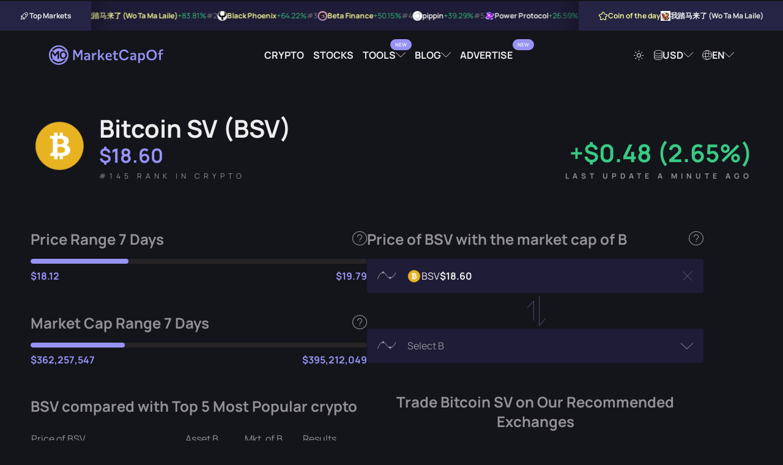

--- FILE ---
content_type: text/html; charset=UTF-8
request_url: https://marketcapof.com/crypto/bitcoin-cash-sv/
body_size: 13706
content:
<!DOCTYPE html>
<html lang="en" data-theme="theme-dark">
<head>
    <meta charset="UTF-8">
    <title>Bitcoin SV (BSV) Price and Market Cap | MarketCapOf</title>
    <script type="efb1f1bb8ed0e304b15660be-text/javascript">
        (function() {
            var theme = document.documentElement.getAttribute("data-theme");
            if (!theme) {
                theme = document.cookie.match(/(?:^|; )theme=([^;]+)/);
                theme = theme ? theme[1] : "theme-dark";
                document.documentElement.setAttribute("data-theme", theme);
            }
        })();
    </script>
            <meta id="page_meta_description" name="description" content="Bitcoin SV (BSV) has a market cap of $371.61M and a live price of $18.60. Check more stats and compare it to other stocks and crypto.">
                <link rel="canonical" href="https://marketcapof.com/crypto/bitcoin-cash-sv/">
                <link rel="alternate" hreflang="de" href="https://marketcapof.com/de/crypto/bitcoin-cash-sv/"/>
            <link rel="alternate" hreflang="el" href="https://marketcapof.com/el/crypto/bitcoin-cash-sv/"/>
            <link rel="alternate" hreflang="en" href="https://marketcapof.com/crypto/bitcoin-cash-sv/"/>
            <link rel="alternate" hreflang="es" href="https://marketcapof.com/es/crypto/bitcoin-cash-sv/"/>
            <link rel="alternate" hreflang="fr" href="https://marketcapof.com/fr/crypto/bitcoin-cash-sv/"/>
            <link rel="alternate" hreflang="hi" href="https://marketcapof.com/hi/crypto/bitcoin-cash-sv/"/>
            <link rel="alternate" hreflang="hu" href="https://marketcapof.com/hu/crypto/bitcoin-cash-sv/"/>
            <link rel="alternate" hreflang="id" href="https://marketcapof.com/id/crypto/bitcoin-cash-sv/"/>
            <link rel="alternate" hreflang="it" href="https://marketcapof.com/it/crypto/bitcoin-cash-sv/"/>
            <link rel="alternate" hreflang="ja" href="https://marketcapof.com/ja/crypto/bitcoin-cash-sv/"/>
            <link rel="alternate" hreflang="ko" href="https://marketcapof.com/ko/crypto/bitcoin-cash-sv/"/>
            <link rel="alternate" hreflang="ms" href="https://marketcapof.com/ms/crypto/bitcoin-cash-sv/"/>
            <link rel="alternate" hreflang="nl" href="https://marketcapof.com/nl/crypto/bitcoin-cash-sv/"/>
            <link rel="alternate" hreflang="no" href="https://marketcapof.com/no/crypto/bitcoin-cash-sv/"/>
            <link rel="alternate" hreflang="pl" href="https://marketcapof.com/pl/crypto/bitcoin-cash-sv/"/>
            <link rel="alternate" hreflang="pt" href="https://marketcapof.com/pt/crypto/bitcoin-cash-sv/"/>
            <link rel="alternate" hreflang="ro" href="https://marketcapof.com/ro/crypto/bitcoin-cash-sv/"/>
            <link rel="alternate" hreflang="ru" href="https://marketcapof.com/ru/crypto/bitcoin-cash-sv/"/>
            <link rel="alternate" hreflang="sv" href="https://marketcapof.com/sv/crypto/bitcoin-cash-sv/"/>
            <link rel="alternate" hreflang="th" href="https://marketcapof.com/th/crypto/bitcoin-cash-sv/"/>
            <link rel="alternate" hreflang="tr" href="https://marketcapof.com/tr/crypto/bitcoin-cash-sv/"/>
            <link rel="alternate" hreflang="vi" href="https://marketcapof.com/vi/crypto/bitcoin-cash-sv/"/>
            <link rel="alternate" hreflang="x-default" href="https://marketcapof.com/crypto/bitcoin-cash-sv/"/>
        <meta id="page_meta_og_title" property="og:title" content="Bitcoin SV (BSV) Price and Market Cap | MarketCapOf">
            <meta id="page_meta_og_description" property="og:description" content="Bitcoin SV (BSV) has a market cap of $371.61M and a live price of $18.60. Check more stats and compare it to other stocks and crypto.">
        <meta property="og:image" content="https://marketcapof.com/assets/images/marketcapof-cover.jpg">
    <meta property="og:image:type" content="image/png" data-rh="true">
    <meta property="og:image:width" content="800" data-rh="true">
    <meta property="og:image:height" content="418" data-rh="true">
    <meta property="og:site_name" content="MarketCapOf">
    <meta property="og:type" content="website">
    <meta name="twitter:card" content="summary_large_image">
    <meta name="twitter:site" content="@MarketCapOf">
    <meta name="twitter:creator" content="@MarketCapOf">
    <meta id="page_meta_og_url" property="og:url" content="https://marketcapof.com/crypto/bitcoin-cash-sv/">
    <base href="https://marketcapof.com/">
    <link rel="preconnect" href="https://cdn.marketcapof.com" />
    <link rel="preconnect" href="https://cdn-cookieyes.com" />
    <link rel="preload" href="/assets/fonts/manrope/manrope-v13-latin-regular.woff2" as="font" type="font/woff2">
    <link rel="preload" href="/assets/fonts/manrope/manrope-v13-latin-700.woff2" as="font" type="font/woff2">
    <link rel="preload" href="/assets/fonts/icons/fonts/icons.woff2" as="font" type="font/woff2">
    <link rel="preload" href="assets/css/style.css" as="style" />
    <meta name="color-scheme" content="dark light">
    <meta name="viewport" content="width=device-width, initial-scale=1, shrink-to-fit=no, viewport-fit=cover">
    <link rel="icon shortcut" href="assets/images/favicon.png" type="image/png">
    <link rel="apple-touch-icon" href="assets/images/favicon.png">
    <link rel="stylesheet" href="assets/css/style.css?v=1.3" type="text/css"/>
    <script id="cookieyes" type="efb1f1bb8ed0e304b15660be-text/javascript" src="https://cdn-cookieyes.com/client_data/42f63a18997f55143ade6f6e/script.js"></script>
<!--    <script async src="assets/js/prebid.js?ver=1.23a"></script>-->
    <script type="efb1f1bb8ed0e304b15660be-text/javascript">
        (function() {
            const script = document.createElement('script');
            script.src = 'https://cdn.adx.ws/scripts/loader.js?timestamp=' + new Date().getTime();
            script.async = true;
            document.head.appendChild(script);
        })();
    </script>
    <!-- Google Tag Manager -->
    <script type="efb1f1bb8ed0e304b15660be-text/javascript">(function(w,d,s,l,i){w[l]=w[l]||[];w[l].push({'gtm.start':
                new Date().getTime(),event:'gtm.js'});var f=d.getElementsByTagName(s)[0],
            j=d.createElement(s),dl=l!='dataLayer'?'&l='+l:'';j.async=true;j.src=
            'https://www.googletagmanager.com/gtm.js?id='+i+dl;f.parentNode.insertBefore(j,f);
        })(window,document,'script','dataLayer','GTM-NQQBZVV');</script>
    <!-- End Google Tag Manager -->
<!--    <script type="text/javascript">-->
<!--        function renderAllAdUnits() {-->
<!--            var winners=pbjs.getHighestCpmBids();-->
<!--            for (var i = 0; i < winners.length; i++) {-->
<!--                renderOne(winners[i]);-->
<!--            }-->
<!--        }-->
<!--        function renderOne(winningBid) {-->
<!--            if (winningBid && winningBid.adId) {-->
<!--                var div = document.getElementById(winningBid.adUnitCode);-->
<!--                if (div) {-->
<!--                    const iframe = document.createElement('iframe');-->
<!--                    iframe.scrolling = 'no';-->
<!--                    iframe.frameBorder = '0';-->
<!--                    iframe.marginHeight = '0';-->
<!--                    iframe.marginHeight = '0';-->
<!--                    iframe.name = `prebid_ads_iframe_${winningBid.adUnitCode}`;-->
<!--                    iframe.title = '3rd party ad content';-->
<!--                    iframe.sandbox.add(-->
<!--                        'allow-forms',-->
<!--                        'allow-popups',-->
<!--                        'allow-popups-to-escape-sandbox',-->
<!--                        'allow-same-origin',-->
<!--                        'allow-scripts',-->
<!--                        'allow-top-navigation-by-user-activation'-->
<!--                    );-->
<!--                    iframe.setAttribute('aria-label', 'Advertisment');-->
<!--                    iframe.style.setProperty('border', '0');-->
<!--                    iframe.style.setProperty('margin', '0');-->
<!--                    iframe.style.setProperty('overflow', 'hidden');-->
<!--                    div.innerHTML = "";-->
<!--                    div.appendChild(iframe);-->
<!--                    const iframeDoc = iframe.contentWindow.document;-->
<!--                    const normalizeCss = `/*! normalize.css v8.0.1 | MIT License | github.com/necolas/normalize.css */button,hr,input{overflow:visible}progress,sub,sup{vertical-align:baseline}[type=checkbox],[type=radio],legend{box-sizing:border-box;padding:0}html{line-height:1.15;-webkit-text-size-adjust:100%}body{margin:0}details,main{display:block}h1{font-size:2em;margin:.67em 0}hr{box-sizing:content-box;height:0}code,kbd,pre,samp{font-family:monospace,monospace;font-size:1em}a{background-color:transparent}abbr[title]{border-bottom:none;text-decoration:underline;text-decoration:underline dotted}b,strong{font-weight:bolder}small{font-size:80%}sub,sup{font-size:75%;line-height:0;position:relative}sub{bottom:-.25em}sup{top:-.5em}img{border-style:none}button,input,optgroup,select,textarea{font-family:inherit;font-size:100%;line-height:1.15;margin:0}button,select{text-transform:none}[type=button],[type=reset],[type=submit],button{-webkit-appearance:button}[type=button]::-moz-focus-inner,[type=reset]::-moz-focus-inner,[type=submit]::-moz-focus-inner,button::-moz-focus-inner{border-style:none;padding:0}[type=button]:-moz-focusring,[type=reset]:-moz-focusring,[type=submit]:-moz-focusring,button:-moz-focusring{outline:ButtonText dotted 1px}fieldset{padding:.35em .75em .625em}legend{color:inherit;display:table;max-width:100%;white-space:normal}textarea{overflow:auto}[type=number]::-webkit-inner-spin-button,[type=number]::-webkit-outer-spin-button{height:auto}[type=search]{-webkit-appearance:textfield;outline-offset:-2px}[type=search]::-webkit-search-decoration{-webkit-appearance:none}::-webkit-file-upload-button{-webkit-appearance:button;font:inherit}summary{display:list-item}[hidden],template{display:none}`;-->
<!--                    pbjs.renderAd(iframeDoc, winningBid.adId);-->
<!--                    setTimeout(() => {-->
<!--                        try {-->
<!--                            const iframeStyle = iframeDoc.createElement('style');-->
<!--                            iframeStyle.appendChild(iframeDoc.createTextNode(normalizeCss));-->
<!--                            iframeDoc.head.appendChild(iframeStyle);-->
<!--                        } catch (e) {-->
<!--                            console.warn("Failed to append style:", e);-->
<!--                        }-->
<!--                    }, 50);-->
<!--                }-->
<!--            }-->
<!--        }-->
<!---->
<!--        var pbjs = pbjs || {};-->
<!--        pbjs.que = pbjs.que || [];-->
<!--        function pbjsexec(){-->
<!--            const isMobile = window.innerWidth < 768;-->
<!--            const hypelab_header_bidder_logic = isMobile-->
<!--                ? {-->
<!--                    bidder: 'hypelab',-->
<!--                    labelAny: ['hypelab_mobile'],-->
<!--                    params: {-->
<!--                        property_slug: 'afc9821675',-->
<!--                        placement_slug: '998176304b'-->
<!--                    }-->
<!--                }-->
<!--                : {-->
<!--                    bidder: 'hypelab',-->
<!--                    labelAny: ['hypelab_desktop'],-->
<!--                    params: {-->
<!--                        property_slug: 'afc9821675',-->
<!--                        placement_slug: '335ccb733e'-->
<!--                    }-->
<!--                };-->
<!--            const hypelab_bottom_bidder_logic = isMobile-->
<!--                ? {-->
<!--                    bidder: 'hypelab',-->
<!--                    labelAny: ['hypelab_mobile'],-->
<!--                    params: {-->
<!--                        property_slug: 'afc9821675',-->
<!--                        placement_slug: '86eee6dae4'-->
<!--                    }-->
<!--                }-->
<!--                : {-->
<!--                    bidder: 'hypelab',-->
<!--                    labelAny: ['hypelab_desktop'],-->
<!--                    params: {-->
<!--                        property_slug: 'afc9821675',-->
<!--                        placement_slug: '6918e6da39'-->
<!--                    }-->
<!--                }  ;-->
<!--            pbjs.que.push(function() {-->
<!--                pbjs.addAdUnits([-->
<!--                    {-->
<!--                        code: 'sevio-5d0ad807-f974-4620-9068-b06a6cab5680',-->
<!--                        mediaTypes: {-->
<!--                            banner: {-->
<!--                                sizes: [[970, 90], [728, 90], [320, 100]],-->
<!--                                sizeConfig: [-->
<!--                                    { minViewPort: [0, 0], sizes: [[320, 100]]},-->
<!--                                    { minViewPort: [768, 0], sizes: isMobile ? [[320, 100]] : [[728, 90]] },-->
<!--                                    { minViewPort: [1200, 0], sizes: [[970, 90],[728, 90]] },-->
<!--                                    { minViewPort: [1600, 0], sizes: [[970, 90], [728, 90]] }-->
<!--                                ],-->
<!--                            }-->
<!--                        },-->
<!--                        bids: [-->
<!--                            // {-->
<!--                            //     bidder: 'coinzilla',-->
<!--                            //     params: {-->
<!--                            //         placementId: "227618d271541baa988"-->
<!--                            //     }-->
<!--                            // },-->
<!--                            {-->
<!--                                bidder: 'sevio',-->
<!--                                params: {-->
<!--                                    zone: '5d0ad807-f974-4620-9068-b06a6cab5680'-->
<!--                                }-->
<!--                            },-->
<!--                            {-->
<!--                                bidder: 'adf',-->
<!--                                params: {-->
<!--                                    mid: 2011062-->
<!--                                }-->
<!--                            }, {-->
<!--                                bidder: 'amx',-->
<!--                                params: {-->
<!--                                    tagId: 'oPnGfJ7Ql'-->
<!--                                }-->
<!--                            }, {-->
<!--                                bidder: 'equativ',-->
<!--                                params: {-->
<!--                                    networkId: 5033,-->
<!--                                }-->
<!--                            }-->
<!--                            ,{-->
<!--                                bidder: 'pubmatic',-->
<!--                                params: {-->
<!--                                    publisherId: '164776',-->
<!--                                }-->
<!--                            }, {-->
<!--                                bidder: 'adyoulike',-->
<!--                                params: {-->
<!--                                    placement: '1326141f55297267f39205c209244679'-->
<!--                                }-->
<!--                            },-->
<!--                            hypelab_header_bidder_logic-->
<!--                        ]-->
<!--                    },-->
<!--                    // {-->
<!--                    //     code: 'sevio-6bfdf0c9-e12f-4b44-b755-ca2b18a3c350',-->
<!--                    //     mediaTypes: {-->
<!--                    //         banner: {-->
<!--                    //             sizes: [[728, 90], [970, 90], [320, 100]],-->
<!--                    //             sizeConfig: [-->
<!--                    //                 { minViewPort: [0, 0], sizes: [[320, 100]]},-->
<!--                    //                 { minViewPort: [768, 0], sizes: isMobile ? [[320, 100]] : [[728, 90]] },-->
<!--                    //                 { minViewPort: [1200, 0], sizes: [[728, 90],[970, 90]] },-->
<!--                    //                 { minViewPort: [1600, 0], sizes: [[728, 90],[970, 90]] }-->
<!--                    //             ],-->
<!--                    //         }-->
<!--                    //     },-->
<!--                    //     bids: [-->
<!--                    //         // {-->
<!--                    //         //     bidder: 'coinzilla',-->
<!--                    //         //     params: {-->
<!--                    //         //         placementId: "227618d271541baa988"-->
<!--                    //         //     }-->
<!--                    //         // },-->
<!--                    //         {-->
<!--                    //             bidder: 'sevio',-->
<!--                    //             params: {-->
<!--                    //                 zone: '6bfdf0c9-e12f-4b44-b755-ca2b18a3c350'-->
<!--                    //             }-->
<!--                    //         },-->
<!--                    //         {-->
<!--                    //             bidder: 'adf',-->
<!--                    //             params: {-->
<!--                    //                 mid: 2011062-->
<!--                    //             }-->
<!--                    //         }, {-->
<!--                    //             bidder: 'amx',-->
<!--                    //             params: {-->
<!--                    //                 tagId: 'oPnGfJ7Ql'-->
<!--                    //             }-->
<!--                    //         }, {-->
<!--                    //             bidder: 'equativ',-->
<!--                    //             params: {-->
<!--                    //                 networkId: 5033,-->
<!--                    //             }-->
<!--                    //         }-->
<!--                    //         ,{-->
<!--                    //             bidder: 'pubmatic',-->
<!--                    //             params: {-->
<!--                    //                 publisherId: '164776',-->
<!--                    //             }-->
<!--                    //         }, {-->
<!--                    //             bidder: 'adyoulike',-->
<!--                    //             params: {-->
<!--                    //                 placement: '1326141f55297267f39205c209244679'-->
<!--                    //             }-->
<!--                    //         },-->
<!--                    //         hypelab_bottom_bidder_logic-->
<!--                    //     ]-->
<!--                    // },-->
<!--                    {-->
<!--                        code: 'sevio-628a09d5-d62a-4165-a022-19b1ff514186',-->
<!--                        mediaTypes: {-->
<!--                            banner: {-->
<!--                                sizes: [[300, 250],[320,100]]-->
<!--                            }-->
<!--                        },-->
<!--                        bids: [-->
<!--                            // {-->
<!--                            //     bidder: 'coinzilla',-->
<!--                            //     params: {-->
<!--                            //         placementId: "227618d271541baa988"-->
<!--                            //     }-->
<!--                            // },-->
<!--                            {-->
<!--                                bidder: 'sevio',-->
<!--                                params: {-->
<!--                                    zone: '628a09d5-d62a-4165-a022-19b1ff514186'-->
<!--                                }-->
<!--                            },-->
<!--                            {-->
<!--                                bidder: 'adf',-->
<!--                                params: {-->
<!--                                    mid: 2134438-->
<!--                                }-->
<!--                            }, {-->
<!--                                bidder: 'amx',-->
<!--                                params: {-->
<!--                                    tagId: 'oPnGfJ7Ql'-->
<!--                                }-->
<!--                            }, {-->
<!--                                bidder: 'equativ',-->
<!--                                params: {-->
<!--                                    networkId: 5033,-->
<!--                                }-->
<!--                            }-->
<!--                            ,{-->
<!--                                bidder: 'pubmatic',-->
<!--                                params: {-->
<!--                                    publisherId: '164776',-->
<!--                                }-->
<!--                            }, {-->
<!--                                bidder: 'adyoulike',-->
<!--                                params: {-->
<!--                                    placement: '1326141f55297267f39205c209244679'-->
<!--                                }-->
<!--                            },-->
<!--                            {-->
<!--                                bidder: 'hypelab',-->
<!--                                params: {-->
<!--                                    property_slug: 'afc9821675',-->
<!--                                    placement_slug: '286648bfe7'-->
<!--                                }-->
<!--                            }-->
<!--                        ]-->
<!--                    },-->
<!--                ]);-->
<!--                pbjs.bidderSettings = {-->
<!--                    equativ: {-->
<!--                        storageAllowed: true,-->
<!--                    },-->
<!--                    amx: {-->
<!--                        storageAllowed: true,-->
<!--                    },-->
<!--                };-->
<!--                pbjs.setConfig({-->
<!--                    consentManagement: {-->
<!--                        gdpr: {-->
<!--                            cmpApi: 'iab',-->
<!--                            timeout: 10000,-->
<!--                            actionTimeout: 10000,-->
<!--                            defaultGdprScope: false-->
<!--                        }-->
<!--                    },-->
<!--                    userSync: {-->
<!--                        userIds: [-->
<!--                            {-->
<!--                                name: 'id5Id',-->
<!--                                params: {-->
<!--                                    partner: 1741,-->
<!--                                    externalModuleUrl: "https://cdn.id5-sync.com/api/1.0/id5PrebidModule.js"-->
<!--                                },-->
<!--                                storage: {-->
<!--                                    type: 'html5',-->
<!--                                    name: 'id5id',-->
<!--                                    expires: 90,-->
<!--                                    refreshInSeconds: 7200-->
<!--                                },-->
<!--                            },-->
<!--                            {-->
<!--                                name: "amxId",-->
<!--                                storage: {-->
<!--                                    name: "amxId",-->
<!--                                    type: "html5",-->
<!--                                    expires: 14,-->
<!--                                },-->
<!--                                params: {-->
<!--                                    tagId: "6gJ1cVPXy",-->
<!--                                },-->
<!--                            },-->
<!--                            {-->
<!--                                name: "pubmaticId",-->
<!--                                params: {-->
<!--                                    publisherId: 164776-->
<!--                                },-->
<!--                                storage: {-->
<!--                                    name: "pubmaticId",-->
<!--                                    type: "html5",-->
<!--                                    expires: 30,-->
<!--                                    refreshInSeconds: 86400-->
<!--                                },-->
<!--                            },-->
<!--                            {-->
<!--                                name: "criteo",-->
<!--                            },-->
<!--                            {-->
<!--                                name: "sharedId",-->
<!--                                storage: {-->
<!--                                    name: "_sharedID",-->
<!--                                    type: "cookie",-->
<!--                                    expires: 30,-->
<!--                                },-->
<!--                            },-->
<!--                            {-->
<!--                                name: 'pairId',-->
<!--                                params: {-->
<!--                                    liveramp: {-->
<!--                                        storageKey: '_lr_pairId'-->
<!--                                    }-->
<!--                                },-->
<!--                            }-->
<!--                        ],-->
<!--                        filterSettings: {-->
<!--                            iframe: {-->
<!--                                bidders: '*',-->
<!--                                filter: 'include'-->
<!--                            },-->
<!--                            image: {-->
<!--                                bidders: '*',-->
<!--                                filter: 'include'-->
<!--                            }-->
<!--                        }-->
<!--                    },-->
<!--                    schain: {-->
<!--                        validation: "strict",-->
<!--                        config: {-->
<!--                            ver: "1.0",-->
<!--                            complete: 1,-->
<!--                            nodes: [-->
<!--                                {-->
<!--                                    asi: "sevio.com",-->
<!--                                    sid: "510f8f3e-1af3-445d-894b-232dbe93c65d",-->
<!--                                    hp: 1-->
<!--                                }-->
<!--                            ]-->
<!--                        }-->
<!--                    },-->
<!--                    sizeConfig: [-->
<!--                        {-->
<!--                            mediaQuery: '(min-width: 768px)',-->
<!--                            sizesSupported: [[728, 90]],-->
<!--                            labels: ['hypelab_desktop']-->
<!--                        }, {-->
<!--                            mediaQuery: '(min-width: 0px) and (max-width: 767px)',-->
<!--                            sizesSupported: [[320, 100]],-->
<!--                            labels: ['hypelab_mobile']-->
<!--                        }-->
<!--                    ],-->
<!--                    useBidCache: true,-->
<!--                    eventHistoryTTL: 300,-->
<!--                    enableTIDs: true-->
<!--                });-->
<!--                pbjs.requestBids({-->
<!--                    timeout: 2000,-->
<!--                    labels: ["hypelab_desktop","hypelab_mobile"],-->
<!--                    bidsBackHandler: renderAllAdUnits-->
<!--                });-->
<!--            });-->
<!--        }-->
<!--        pbjsexec();-->
<!--    </script>-->
<!--    <script async src="https://securepubads.g.doubleclick.net/tag/js/gpt.js" crossorigin="anonymous"></script>-->
<!--    <script>-->
<!--        window.googletag = window.googletag || {cmd: []};-->
<!--        googletag.cmd.push(function() {-->
<!--            googletag.defineSlot('/21773892133/marketcapof', [[960, 90], [970, 66], [950, 90], [930, 180], [728, 90], [320, 100], [970, 90], [320, 50]], 'div-gpt-ad-1761035361546-0').addService(googletag.pubads());-->
<!--            googletag.pubads().enableSingleRequest();-->
<!--            googletag.enableServices();-->
<!--        });-->
<!--    </script>-->
<!--    <script>-->
<!--        window.googletag = window.googletag || {cmd: []};-->
<!--        googletag.cmd.push(function() {-->
<!--            googletag.defineSlot('/21773892133/marketcapof', [[960, 90], [970, 66], [950, 90], [930, 180], [728, 90], [320, 100], [970, 90], [320, 50]], 'div-gpt-ad-1761035361546-1').addService(googletag.pubads());-->
<!--            googletag.pubads().enableSingleRequest();-->
<!--            googletag.enableServices();-->
<!--        });-->
<!--    </script>-->
    <script src="https://analytics.ahrefs.com/analytics.js" data-key="fAtw09Z7+MhMQGtODcmKlw" async type="efb1f1bb8ed0e304b15660be-text/javascript"></script>
</head>

<!--<script>-->
<!--var script = document.createElement('script');-->
<!--script.src = 'assets/js/loader.js?rand=' + Math.random().toString(36).substring(2);-->
<!--document.head.appendChild(script);-->
<!--</script>-->

<body class="theme-dark">
<!-- Google Tag Manager (noscript) -->
<noscript><iframe src="https://www.googletagmanager.com/ns.html?id=GTM-NQQBZVV" height="0" width="0" style="display:none;visibility:hidden"></iframe></noscript>
<!-- End Google Tag Manager (noscript) --><div id="wrap__loading"></div>
<section class="header-centered-spot">
    <div class="container">
        <div style="max-width: 980px; width: 100%; display: flex; justify-content: center; height: auto !important;  margin:0 auto;">
            <div class="sevioads" data-zone="5d0ad807-f974-4620-9068-b06a6cab5680"></div>
        </div>
    </div>
</section>
<script type="efb1f1bb8ed0e304b15660be-text/javascript">
    window.sevioads = window.sevioads || [];
    var sevioads_preferences = [];
    sevioads_preferences[0] = {};
    sevioads_preferences[0].zone = "5d0ad807-f974-4620-9068-b06a6cab5680";
    sevioads_preferences[0].adType = "banner";
    sevioads_preferences[0].inventoryId = "2787184a-c894-4102-9162-c26cf2941e81";
    sevioads_preferences[0].accountId = "a5e14392-de23-41ce-9b46-5e59d2cf8121";
    sevioads.push(sevioads_preferences);
</script><div class="hypebar">
    <div class="hypebar-aside left">
        <div class="title-wrapper">
            <div class="icon icon-rocket"></div>
            <span class="title">Top Markets</span>
        </div>
    </div>
    <div class="hypebar-markets">
                    <div class="hypebar-markets-item">
                <a href="/crypto/wo-ta-ma-laile/" class="navigate">
                    <span class="rating">#1</span>
                    <img src="https://cdn.marketcapof.com/images/wo-ta-ma-laile.png" class="image" alt="我踏马来了 (Wo Ta Ma Laile)" width="16" height="16"/>
                    <span class="name">我踏马来了 (Wo Ta Ma Laile)</span>
                                        <span class="value increase">+83.81%</span>
                </a>
            </div>
                    <div class="hypebar-markets-item">
                <a href="/crypto/black-phoenix/" class="navigate">
                    <span class="rating">#2</span>
                    <img src="https://cdn.marketcapof.com/images/black-phoenix.png" class="image" alt="Black Phoenix" width="16" height="16"/>
                    <span class="name">Black Phoenix</span>
                                        <span class="value increase">+64.22%</span>
                </a>
            </div>
                    <div class="hypebar-markets-item">
                <a href="/crypto/beta-finance/" class="navigate">
                    <span class="rating">#3</span>
                    <img src="https://cdn.marketcapof.com/images/beta-finance.png" class="image" alt="Beta Finance" width="16" height="16"/>
                    <span class="name">Beta Finance</span>
                                        <span class="value increase">+50.15%</span>
                </a>
            </div>
                    <div class="hypebar-markets-item">
                <a href="/crypto/pippin/" class="navigate">
                    <span class="rating">#4</span>
                    <img src="https://cdn.marketcapof.com/images/pippin.png" class="image" alt="pippin" width="16" height="16"/>
                    <span class="name">pippin</span>
                                        <span class="value increase">+39.29%</span>
                </a>
            </div>
                    <div class="hypebar-markets-item">
                <a href="/crypto/power-protocol/" class="navigate">
                    <span class="rating">#5</span>
                    <img src="https://cdn.marketcapof.com/images/power-protocol.png" class="image" alt="Power Protocol" width="16" height="16"/>
                    <span class="name">Power Protocol</span>
                                        <span class="value increase">+26.59%</span>
                </a>
            </div>
                    <div class="hypebar-markets-item">
                <a href="/crypto/elsa/" class="navigate">
                    <span class="rating">#6</span>
                    <img src="https://cdn.marketcapof.com/images/elsa.png" class="image" alt="Elsa" width="16" height="16"/>
                    <span class="name">Elsa</span>
                                        <span class="value increase">+25.99%</span>
                </a>
            </div>
                    <div class="hypebar-markets-item">
                <a href="/crypto/manta-network/" class="navigate">
                    <span class="rating">#7</span>
                    <img src="https://cdn.marketcapof.com/images/manta-network.png" class="image" alt="Manta Network" width="16" height="16"/>
                    <span class="name">Manta Network</span>
                                        <span class="value increase">+25.01%</span>
                </a>
            </div>
                    <div class="hypebar-markets-item">
                <a href="/crypto/alchemist-ai/" class="navigate">
                    <span class="rating">#8</span>
                    <img src="https://cdn.marketcapof.com/images/alchemist-ai.png" class="image" alt="Alchemist AI" width="16" height="16"/>
                    <span class="name">Alchemist AI</span>
                                        <span class="value increase">+22.68%</span>
                </a>
            </div>
                    <div class="hypebar-markets-item">
                <a href="/crypto/myx-finance/" class="navigate">
                    <span class="rating">#9</span>
                    <img src="https://cdn.marketcapof.com/images/myx-finance.png" class="image" alt="MYX Finance" width="16" height="16"/>
                    <span class="name">MYX Finance</span>
                                        <span class="value increase">+20.31%</span>
                </a>
            </div>
                    <div class="hypebar-markets-item">
                <a href="/crypto/dovu-2/" class="navigate">
                    <span class="rating">#10</span>
                    <img src="https://cdn.marketcapof.com/images/dovu-2.png" class="image" alt="DOVU" width="16" height="16"/>
                    <span class="name">DOVU</span>
                                        <span class="value increase">+19.54%</span>
                </a>
            </div>
            </div>
    <div class="hypebar-aside right">
        <div class="title-wrapper special">
            <span class="icon icon-star"></span>
            <span class="title">Coin of the day</span>
        </div>
        <div class="coin">
            <a href="/crypto/wo-ta-ma-laile/" class="navigate">
            <img src="https://cdn.marketcapof.com/images/wo-ta-ma-laile.png" class="image"
                 alt="我踏马来了 (Wo Ta Ma Laile)" width="16" height="16"/>
            <span>我踏马来了 (Wo Ta Ma Laile)</span>
            </a>
        </div>
    </div>
</div>
<!--<div id="sponsored-header" class="sponsored-header"></div>-->
<script id="template__sponsored-header" type="text/html">
<!--    <div style="max-width: 970px; width: 100%; display: flex; height: 100px !important; overflow: hidden; justify-content: center; align-items: center;">-->
<!--        <div id="sevio-5d0ad807-f974-4620-9068-b06a6cab5680"></div>-->
<!--    </div>-->
</script>
<header class="header-wrapper" id="main-header">
    <div class="container full-width">
        <div class="logo-wrapper">
            <a href="/" aria-label="Marketcapof">
                <div class="logo"></div>
            </a>
        </div>
        <div class="navigation-wrapper desktop-navigation">
            <ul class="navigation">
                <li class="nav-item"><a href="/crypto/"
                                        class="nav-link navigate">Crypto</a></li>
                <li class="nav-item"><a href="/stocks/"
                                        class="nav-link navigate">Stocks</a></li>
                <li class="nav-item dropdown-container dropdown-container-header">
                    <a href="#" class="nav-link dropdown has-label-dropdown" rel="noopener nofollow" data-label="New">
                        Tools                    </a>
                    <div class="dropdown-wrapper dropdown-wrapper-columns">
                        <div class="dropdown-wrapper-center">
                            <ul class="navigation">
                                <li class="nav-item">
                                    <a href="/roi-calculator/"
                                       class="nav-link">
                                        <span class="icon icon-badge-percent"></span>
                                        ROI Calculator</a>
                                    <span class="description">Compare which coin was most profitable to invest.</span>
                                </li>
                                <li class="nav-item">
                                    <a href="/crypto-calculator/"
                                       class="nav-link  has-label" data-label="New">
                                        <span class="icon icon-calculator"></span>
                                        Crypto Profit Calculator                                    </a>
                                    <span class="description">Quick profit estimates for your crypto trades.</span>
                                </li>
                            </ul>
                        </div>
                    </div>
                </li>

                <li class="nav-item dropdown-container dropdown-container-header">
                    <a href="#" class="nav-link dropdown" rel="noopener nofollow">
                        Blog                    </a>
                    <div class="dropdown-wrapper dropdown-wrapper-columns">
                        <div class="dropdown-wrapper-left">
                            <h6 class="title">Article Categories</h6>
                            <ul class="navigation">
                                <li class="nav-item">
                                    <a href="https://marketcapof.com/blog/"
                                       class="nav-link">Latest News</a>
                                </li>
                                <li class="nav-item">
                                    <a href="https://marketcapof.com/blog/category/markets/"
                                       class="nav-link">Markets</a>
                                </li>
                                <li class="nav-item">
                                    <a href="https://marketcapof.com/blog/category/finance/"
                                       class="nav-link">Finance</a>
                                </li>
                                <li class="nav-item">
                                    <a href="https://marketcapof.com/blog/category/technology/"
                                       class="nav-link">Technology</a>
                                </li>
                                <li class="nav-item">
                                    <a href="https://marketcapof.com/blog/category/learn/"
                                       class="nav-link">Learn</a>
                                </li>
                            </ul>
                        </div>
                        <div class="dropdown-wrapper-right">
                            <h6 class="title">Featured Post</h6>
                            <div class="post">
                                <div class="post-image">
                                    <a href="https://marketcapof.com/blog/crypto-market-cap/">
                                        <img src="assets/images/blog/what-is-market-cap-in-crypto-v1.png" alt=""
                                             width="1024" height="1024">
                                    </a>
                                </div>
                                <div class="post-wrapper">
                                    <a href="https://marketcapof.com/blog/crypto-market-cap/" class="post-title">
                                        <h2 class="post-title-element">Crypto Market Cap Explained: What It Is and Why It Matters</h2>
                                    </a>
                                    <a href="https://marketcapof.com/blog/crypto-market-cap/"
                                       class="post-share-link">
                                        Read More                                        <span class="icon icon-arrow-right"></span>
                                    </a>
                                </div>
                            </div>
                        </div>
                    </div>
                </li>
                <li class="nav-item"><a target="_blank" href="https://advertise.marketcapof.com" class="nav-link has-label" data-label="New">Advertise</a></li>
            </ul>
        </div>
        <div class="settings-wrapper desktop-navigation">
            <ul class="navigation">
                <li class="nav-item">
                    <a href="#" class="nav-link theme-switch" rel="noopener nofollow"><span
                                class="icon icon-sun"></span></a>
                </li>
                <li class="nav-item dropdown-container">
                    <a href="#" class="nav-link dropdown search-action load-data" data-loaded="0"
                       rel="noopener nofollow"><span class="icon icon-currency"></span> <span
                                class="selection--currency">USD</span></a>
                    <div class="dropdown-wrapper">
                        <div class="input-wrapper search-input-wrapper">
                            <input type="text" class="input-control search-input search"
                                   data-target="#currencies_results" data-type="currency"
                                   placeholder="Search">
                            <span class="icon icon-search"></span>
                        </div>
                        <div class="results" id="currencies_results">
                            <div class="loading"><span class="icon icon-loading icon-pulse"></span></div>
                        </div>
                    </div>
                </li>
                <li class="nav-item dropdown-container">
                    <a href="#" class="nav-link dropdown search-action load-data" data-loaded="0"
                       rel="noopener nofollow"><span class="icon icon-language"></span> <span
                                class="selection--language" id="selected--language"
                                data-current="en">EN</span></a>
                    <div class="dropdown-wrapper">
                        <div class="input-wrapper search-input-wrapper">
                            <input type="text" class="input-control search-input search"
                                   data-target="#languages_results" data-type="language"
                                   data-uri="crypto/bitcoin-cash-sv/"
                                   placeholder="Search">
                            <span class="icon icon-search"></span>
                        </div>
                        <div class="results" id="languages_results">
                            <div class="loading"><span class="icon icon-loading icon-pulse"></span></div>
                        </div>
                    </div>
                </li>
            </ul>
        </div>
        <ul class="navigation mobile-navigation">
            <li class="nav-item">
                <a href="#" class="nav-link theme-switch" rel="noopener nofollow"><span
                            class="icon icon-sun"></span></a>
            </li>
            <li class="nav-item dropdown-container">
                <a href="#" class="nav-link dropdown menu-icon" rel="noopener nofollow" aria-label="Menu"><span
                            class="icon icon-menu-line top-line"></span><span
                            class="icon icon-menu-line bottom-line"></span></a>
                <div class="dropdown-wrapper">
                    <ul class="dropdown-menu">
                        <li class="nav-item"><a href="/crypto/"
                                                class="nav-link navigate">Crypto</a></li>
                        <li class="nav-item"><a href="/stocks/"
                                                class="nav-link navigate">Stocks</a></li>
                        <li class="nav-item dropdown-container">
                            <a href="#" class="nav-link dropdown-sub-menu" rel="noopener nofollow">
                                Tools                            </a>
                            <div class="sub-menu">
                                <div class="dropdown-wrapper-center">
                                    <ul class="navigation">
                                        <li class="nav-item">
                                            <a href="/roi-calculator/"
                                               class="nav-link">
                                                <span class="icon icon-badge-percent"></span>
                                                ROI Calculator</a>
                                            <span class="description">Compare which coin was most profitable to invest.</span>
                                        </li>
                                        <li class="nav-item">
                                            <a href="/crypto-calculator/"
                                               class="nav-link  has-label" data-label="New">
                                                <span class="icon icon-calculator"></span>
                                                Crypto Profit Calculator                                            </a>
                                            <span class="description">Quick profit estimates for your crypto trades.</span>
                                        </li>
                                    </ul>
                                </div>
                            </div>
                        </li>
                        <li class="nav-item dropdown-container">
                            <a href="#" class="nav-link dropdown-sub-menu" rel="noopener nofollow">
                                Blog                            </a>
                            <div class="sub-menu">
                                <h6 class="title">Article Categories</h6>
                                <ul class="navigation">
                                    <li class="nav-item">
                                        <a href="https://marketcapof.com/blog/"
                                           class="nav-link">Latest News</a>
                                    </li>
                                    <li class="nav-item">
                                        <a href="https://marketcapof.com/blog/category/markets/"
                                           class="nav-link">Markets</a>
                                    </li>
                                    <li class="nav-item">
                                        <a href="https://marketcapof.com/blog/category/finance/"
                                           class="nav-link">Finance</a>
                                    </li>
                                    <li class="nav-item">
                                        <a href="https://marketcapof.com/blog/category/technology/"
                                           class="nav-link">Technology</a>
                                    </li>
                                    <li class="nav-item">
                                        <a href="https://marketcapof.com/blog/category/learn/"
                                           class="nav-link">Learn</a>
                                    </li>
                                </ul>
                            </div>
                        </li>
                        <li class="nav-item"><a target="_blank" href="https://advertise.marketcapof.com" class="nav-link has-label" data-label="New">Advertise</a></li>
                    </ul>
                </div>
            </li>
        </ul>
    </div>
</header><div id="view">
    <script type="application/ld+json" id="schema">{"@context":"https://schema.org", "@type":"FAQPage","name":"Bitcoin SV (BSV) Price and Market Cap","mainEntity":[{"@type":"Question","name":"What is the price of Bitcoin SV (BSV)","acceptedAnswer":{"@type":"Answer","text":"The price of Bitcoin SV (BSV) is $18.60"}},{"@type":"Question","name":"What is the market cap of Bitcoin SV (BSV)","acceptedAnswer":{"@type":"Answer","text":"The market cap of Bitcoin SV (BSV) is $371.61M"}}]}</script>
<section class="single-ticker-wrapper">
    <div class="container">
        <div class="wrapper">
            <div class="section-header">
                <div class="ticker-details-wrapper">
                    <div class="favicon-wrapper">
                        <img src="https://cdn.marketcapof.com/images/bitcoin-cash-sv.png" alt="Bitcoin SV" class="favicon" width="96" height="96">
                    </div>
                    <div class="title-wrapper">
                        <h1 class="title">Bitcoin SV (BSV)</h1>
                        <div class="price">
                            $18.60                            <div class="show-mobile hide-desktop">
                                                                    <div class="change green">+$0.48 (2.65%)</div>
                                                            </div>
                        </div>
                        <div class="rank">#145 Rank in crypto</div>
                    </div>
                </div>
                <div class="latest-change">
                                            <div class="change green">+$0.48 (2.65%)</div>
                                        <div class="last-update">Last Update a Minute Ago</div>
                </div>
            </div>
        </div>
        <div class="wrapper">
            <div class="column">
                <div class="range-charts">
                    <div class="item">
                        <div class="title-wrapper">
                            <span class="title">Price Range 7 Days</span>
                            <span class="information tooltip"><span class="icon icon-question-mark"></span> <span class="content">A range in which the cryptocurrency price fluctuated within 7d.</span></span>
                        </div>
                        <div class="chart-line-wrapper">
                            <div class="item">
                                <div class="line"><span class="progress primary" style="width: 29%"></span></div>
                                <div class="prices">
                                    <span class="start">$18.12</span>
                                    <span class="end">$19.79</span>
                                </div>
                            </div>
                        </div>
                    </div>
                    <div class="item">
                        <div class="title-wrapper">
                            <span class="title">Market Cap Range 7 Days</span>
                            <span class="information tooltip"><span class="icon icon-question-mark"></span> <span class="content">A range in which the cryptocurrency market cap fluctuated within 7d.</span></span>
                        </div>
                        <div class="chart-line-wrapper">
                            <div class="item">
                                <div class="line"><span class="progress primary" style="width: 28%"></span></div>
                                <div class="prices">
                                    <span class="start">$362,257,547</span>
                                    <span class="end">$395,212,049</span>
                                </div>
                            </div>
                        </div>
                    </div>
                </div>
                <div class="top-comparison-wrapper">
                    <div class="title">BSV compared with Top 5 Most Popular crypto</div>
                    <div class="table-responsive">
                        <table class="table">
                            <thead>
                            <tr>
                                <th>Price of BSV</th>
                                <th></th>
                                <th>Asset B</th>
                                <th>Mkt. of B</th>
                                <th>Results</th>
                            </tr>
                            </thead>
                            <tbody>
                                                        <tr>
                                <td>
                                    <div class="d-flex align-center">
                                        <img data-src="https://cdn.marketcapof.com/images/bitcoin-cash-sv.png" alt="Bitcoin SV" class="favicon lazy" width="24" height="24">
                                        <strong class="colored">$90,377.69</strong>
                                    </div>
                                </td>
                                <td><span class="icon icon-compare"></span></td>
                                <td>
                                    <div class="d-flex">
                                        <a href="/crypto/bitcoin/" class="navigate d-flex"><img data-src="https://cdn.marketcapof.com/images/bitcoin.png" alt="Bitcoin" class="favicon lazy" width="24" height="24"> BTC</a>
                                    </div>
                                </td>
                                <td><strong class="colored">$1.81T</strong></td>
                                <td>
                                                                            <strong class="green"><span class="toggle-text" data-toggle="+485,801.57%">4,859.02x</span></strong>
                                                                    </td>
                            </tr>
                                                        <tr>
                                <td>
                                    <div class="d-flex align-center">
                                        <img data-src="https://cdn.marketcapof.com/images/bitcoin-cash-sv.png" alt="Bitcoin SV" class="favicon lazy" width="24" height="24">
                                        <strong class="colored">$18,044.43</strong>
                                    </div>
                                </td>
                                <td><span class="icon icon-compare"></span></td>
                                <td>
                                    <div class="d-flex">
                                        <a href="/crypto/ethereum/" class="navigate d-flex"><img data-src="https://cdn.marketcapof.com/images/ethereum.png" alt="Ethereum" class="favicon lazy" width="24" height="24"> ETH</a>
                                    </div>
                                </td>
                                <td><strong class="colored">$360.51B</strong></td>
                                <td>
                                                                            <strong class="green"><span class="toggle-text" data-toggle="+96,913.04%">970.13x</span></strong>
                                                                    </td>
                            </tr>
                                                        <tr>
                                <td>
                                    <div class="d-flex align-center">
                                        <img data-src="https://cdn.marketcapof.com/images/bitcoin-cash-sv.png" alt="Bitcoin SV" class="favicon lazy" width="24" height="24">
                                        <strong class="colored">$6,070.25</strong>
                                    </div>
                                </td>
                                <td><span class="icon icon-compare"></span></td>
                                <td>
                                    <div class="d-flex">
                                        <a href="/crypto/binancecoin/" class="navigate d-flex"><img data-src="https://cdn.marketcapof.com/images/binancecoin.png" alt="BNB" class="favicon lazy" width="24" height="24"> BNB</a>
                                    </div>
                                </td>
                                <td><strong class="colored">$121.28B</strong></td>
                                <td>
                                                                            <strong class="green"><span class="toggle-text" data-toggle="+32,535.76%">326.36x</span></strong>
                                                                    </td>
                            </tr>
                                                        <tr>
                                <td>
                                    <div class="d-flex align-center">
                                        <img data-src="https://cdn.marketcapof.com/images/bitcoin-cash-sv.png" alt="Bitcoin SV" class="favicon lazy" width="24" height="24">
                                        <strong class="colored">$5,927.27</strong>
                                    </div>
                                </td>
                                <td><span class="icon icon-compare"></span></td>
                                <td>
                                    <div class="d-flex">
                                        <a href="/crypto/ripple/" class="navigate d-flex"><img data-src="https://cdn.marketcapof.com/images/ripple.png" alt="XRP" class="favicon lazy" width="24" height="24"> XRP</a>
                                    </div>
                                </td>
                                <td><strong class="colored">$118.42B</strong></td>
                                <td>
                                                                            <strong class="green"><span class="toggle-text" data-toggle="+31,767.05%">318.67x</span></strong>
                                                                    </td>
                            </tr>
                                                        <tr>
                                <td>
                                    <div class="d-flex align-center">
                                        <img data-src="https://cdn.marketcapof.com/images/bitcoin-cash-sv.png" alt="Bitcoin SV" class="favicon lazy" width="24" height="24">
                                        <strong class="colored">$3,692.18</strong>
                                    </div>
                                </td>
                                <td><span class="icon icon-compare"></span></td>
                                <td>
                                    <div class="d-flex">
                                        <a href="/crypto/solana/" class="navigate d-flex"><img data-src="https://cdn.marketcapof.com/images/solana.png" alt="Solana" class="favicon lazy" width="24" height="24"> SOL</a>
                                    </div>
                                </td>
                                <td><strong class="colored">$73.77B</strong></td>
                                <td>
                                                                            <strong class="green"><span class="toggle-text" data-toggle="+19,750.45%">198.50x</span></strong>
                                                                    </td>
                            </tr>
                                                        </tbody>
                        </table>
                    </div>
                </div>
            </div>
            <div class="column">
                <div class="comparison-wrapper">
                    <div class="title-wrapper">
                        <div class="title">Price of BSV with the market cap of B</div>
                        <span class="information tooltip"><span class="icon icon-question-mark"></span> <span class="content">A hypothetical comparison on what would be the price of A cryptocurrency if it would reach B's Market Cap</span></span>
                    </div>
                    <div class="comparison-form-wrapper single-ticker">
                        <div class="comparison-input ">
                            <div class="selection selected">
                                <div class="inner">
                                    <span class="icon icon-chart icon-pre"></span>
                                    <div class="ticker-wrapper">
                                        <input type="hidden" id="a_ticker" value="bitcoin-cash-sv">
                                        <div class="icon-wrapper"><img data-src="https://cdn.marketcapof.com/images/bitcoin-cash-sv.png" alt="Bitcoin SV" class="icon lazy" width="24" height="24"></div>
                                        <div class="ticker">BSV</div>
                                        <div class="price">$18.60</div>
                                    </div>
                                    <a href="/" class="close navigate" rel="noopener nofollow"><span class="icon icon-cross icon-after"></span></a>
                                </div>
                            </div>
                        </div>
                        <div class="comparison-icon"><span class="icon icon-compare"></span></div>
                        <div class="comparison-input dropdown-container">
                            <div id="b_selection" class="d-flex align-center selection">
                                <span class="icon icon-chart icon-pre"></span>
                                <input class="input-control search-input dropdown prevent-clickable search load-data" data-loaded="0" id="b_search" data-target="#b_crypto_results" data-type="crypto" data-dropdown="#b_selection_dropdown" placeholder="Select B">
                                <span class="icon icon-caret icon-after"></span>
                            </div>
                            <div id="b_selected" class="hidden dropdown selection"></div>
                            <div class="dropdown-wrapper" id="b_selection_dropdown">
                                <div class="navigation-wrapper">
                                    <ul class="navigation">
                                        <li class="nav-item">
                                            <a href="#" class="nav-link active tab search-action" data-search-input="#b_search" data-search-target="#b_crypto_results" data-search-type="crypto" data-target="b_crypto_tab" data-group="#b_selection_dropdown" rel="nofollow noopener">Crypto</a>
                                        </li>
                                        <li class="nav-item m-auto">
                                            <a href="#" class="nav-link tab search-action" data-search-input="#b_search" data-search-target="#b_stock_results" data-search-type="stock" data-target="b_stock_tab" data-group="#b_selection_dropdown" rel="nofollow noopener">Stocks</a>
                                        </li>
                                        <li class="nav-item">
                                            <a href="#" class="nav-link tab" data-target="b_manual_tab" data-group="#b_selection_dropdown" data-hide-multiple="true" rel="nofollow noopener">Manual</a>
                                        </li>
                                    </ul>
                                </div>
                                <div class="sevioads" data-zone="cd2e35e9-ccbd-4ac7-aa6f-ed16dc09c0f0"></div>
<script type="efb1f1bb8ed0e304b15660be-text/javascript">
    window.sevioads = window.sevioads || [];
    var sevioads_preferences = [];
    sevioads_preferences[0] = {};
    sevioads_preferences[0].zone = "cd2e35e9-ccbd-4ac7-aa6f-ed16dc09c0f0";
    sevioads_preferences[0].adType = "native";
    sevioads_preferences[0].inventoryId = "2787184a-c894-4102-9162-c26cf2941e81";
    sevioads_preferences[0].accountId = "a5e14392-de23-41ce-9b46-5e59d2cf8121";
    sevioads.push(sevioads_preferences);
</script>                                <div class="tab_wrapper active" id="b_crypto_tab">
                                    <div class="results single-selection-active" id="b_crypto_results"><div class="loading"><span class="icon icon-loading icon-pulse"></span></div></div>
                                </div>
                                <div class="tab_wrapper" id="b_stock_tab">
                                    <div class="results single-selection-active" id="b_stock_results"><div class="loading"><span class="icon icon-loading icon-pulse"></span></div></div>
                                </div>
                                <div class="tab_wrapper" id="b_manual_tab">
                                    <form action="#" class="manual-ticker form-wrapper">
                                        <input type="hidden" name="target" value="#b_">
                                        <div class="input-wrapper">
                                            <label for="b_manual_price" class="label-control">Price</label>
                                            <input type="number" name="price" class="input-control" placeholder="e.g. 10" id="b_manual_price" required>
                                        </div>
                                        <div class="input-wrapper">
                                            <label for="b_manual_circulating_supply" class="label-control">Circulating Supply</label>
                                            <input type="number" min="1" name="supply" class="input-control" placeholder="e.g. 224580000" id="b_manual_circulating_supply" required>
                                        </div>
                                        <div class="input-wrapper">
                                            <label for="b_manual_name" class="label-control">Symbol</label>
                                            <input type="text" name="name" class="input-control" placeholder="e.g. MCO" id="b_manual_name" required>
                                        </div>
                                        <div class="input-wrapper">
                                            <button class="button" type="submit">Apply</button>
                                        </div>
                                    </form>
                                </div>
                            </div>
                        </div>
                    </div>
                    <div class="comparison-result-wrapper"></div>
                </div>
                <div class="recommended-wrapper">
                    <div class="title">
                        Trade Bitcoin SV on Our Recommended Exchanges                    </div>
                                        <ul class="navigation">
                        <li class="nav-item">
                            <a href="https://accounts.binance.info/register?ref=522220535" class="nav-link" target="_blank" rel="noopener nofollow"><img data-src="assets/images/partners/binance.svg" alt="Binance" class="logo lazy"></a>
                        </li>
                        <li class="nav-item">
                            <a href="https://www.kucoin.com" class="nav-link" target="_blank" rel="noopener nofollow"><img data-src="assets/images/partners/kucoin.svg" alt="Kucoin" class="logo lazy"></a>
                        </li>
                        <li class="nav-item">
                            <a href="https://www.kraken.com" class="nav-link" target="_blank" rel="noopener nofollow"><img data-src="assets/images/partners/kraken.svg" alt="Kraken" class="logo lazy"></a>
                        </li>
                    </ul>
                                        <div class="sponsored-wrapper">
                        <div style="border-top: 1px solid #333333; margin-top:50px; padding-top:50px;  970px; width: 100%; display: flex; height: auto !important; overflow: hidden; justify-content: center; align-items: center;">
                            <div id="sevio-628a09d5-d62a-4165-a022-19b1ff514186"></div>
                        </div>
                    </div>
                </div>
            </div>
        </div>
        <div class="wrapper ticker-details ">
            <div class="column">
                                <div class="item">
                    <div class="title">Market cap</div>
                    <span class="information tooltip"><span class="icon icon-question-mark"></span> <span class="content">Market Cap is defined as the number of cryptocurrencies in circulation, multiplied by its price.</span></span>
                    <div class="value">$371,612,255</div>
                </div>
                                                <div class="item">
                    <div class="title">F.D. Market Cap</div>
                    <span class="information tooltip"><span class="icon icon-question-mark"></span> <span class="content">The total value of a project based on its entire future supply, not only tradable coins.</span></span>
                    <div class="value">$369,370,890</div>
                </div>
                                                            </div>
            <div class="column">
                                <div class="item">
                                            <div class="title">Circulating Supply</div>
                        <span class="information tooltip"><span class="icon icon-question-mark"></span> <span class="content">The amount of cryptocurrencies that it’s available to be traded.</span></span>
                                        <div class="value">19,979,153</div>
                </div>
                                                <div class="item">
                    <div class="title">Total Supply</div>
                    <span class="information tooltip"><span class="icon icon-question-mark"></span> <span class="content">The total amount of coins of a specific crypto that were created/minted, that are in circulation, including those that are staked, locked, or reserved.</span></span>
                    <div class="value">19,858,650</div>
                </div>
                                                            </div>
        </div>
        <div class="wrapper chart-wrapper">
            <div class="title-wrapper">
                <div class="title"><strong>Bitcoin SV Price Chart</strong> (BSV-USD)</div>
            </div>
            <div class="chart-details">
                <div class="last-updated">Last Update a Minute Ago</div>
            </div>
            <div class="chart-navigation">
                <ul class="navigation">
                    <li class="nav-item">
                        <a href="#" rel="noopener nofollow" class="nav-link chart-update type active" data-target="chart/" data-ticker="bitcoin-cash-sv" data-currency="USD" data-display="price" data-period="3M">Price</a>
                    </li>
                    <li class="nav-item">
                        <a href="#" rel="noopener nofollow" class="nav-link chart-update type" data-target="chart/" data-ticker="bitcoin-cash-sv" data-currency="USD" data-display="marketCap" data-period="3M">Market Cap</a>
                    </li>
                </ul>
                <ul class="navigation">
                    <li class="nav-item">
                        <a href="#" rel="noopener nofollow" class="nav-link chart-update period active first" data-target="chart/" data-ticker="bitcoin-cash-sv" data-currency="USD" data-period="3M"><span class="hide-mobile">3 Months</span><span class="hide-desktop show-mobile">3M</span></a>
                    </li>
                    <li class="nav-item">
                        <a href="#" rel="noopener nofollow" class="nav-link chart-update period" data-target="chart/" data-ticker="bitcoin-cash-sv" data-currency="USD" data-period="6M"><span class="hide-mobile">6 Months</span><span class="hide-desktop show-mobile">6M</span></a>
                    </li>
                    <li class="nav-item">
                        <a href="#" rel="noopener nofollow" class="nav-link chart-update period" data-target="chart/" data-ticker="bitcoin-cash-sv" data-currency="USD" data-period="12M"><span class="hide-mobile">1 Year</span><span class="hide-desktop show-mobile">1Y</span></a>
                    </li>
                    <li class="nav-item">
                        <a href="#" rel="noopener nofollow" class="nav-link chart-update period" data-target="chart/" data-ticker="bitcoin-cash-sv" data-currency="USD" data-period="ALL">All Time</a>
                    </li>
                </ul>
            </div>
            <div class="chart" id="chart__wrap"></div>
            <script type="efb1f1bb8ed0e304b15660be-text/javascript">
                                document.addEventListener('readystatechange', event => {
                    if(document.readyState === "complete") {
                                                window.chartType = 'price';
                        Highcharts.setOptions({
                            lang: {
                                numericSymbols: ['K', ' M', 'B', 'T']
                            }
                        });
                        if (typeof chart !== 'undefined') {
                            chart.destroy();
                        }
                         window.chart = Highcharts.chart('chart__wrap', {
                            accessibility: {
                                enabled: false
                            },
                            color: {
                                linearGradient: {x1: 0, x2: 0, y1: 0, y2: 1},
                                stops: [
                                    [0, '#9793F5'],
                                    [1, '#746FE5']
                                ]
                            },
                            chart: {
                                zoomType: 'x',
                                backgroundColor: 'transparent',
                                borderColor: 'transparent'
                            },
                            tooltip: {
                                backgroundColor: '#151524',
                                borderColor: 'transparent',
                                borderRadius: 8,
                                shadow: false,
                                useHTML: true,
                                className: 'chart_tooltip',
                                padding: 8,
                                style: {
                                    color: '#EEEEEE',
                                    fontSize: '14px'
                                },
                                formatter: function() {
                                    let value = this.y;
                                    switch(true) {
                                        case this.y > 1 && this.y < 100000:
                                            value = this.y.toFixed(2)
                                            break;
                                        case this.y > 100000:
                                            value = this.y.toFixed(0)
                                            break;
                                        case this.y < 1:
                                            value = this.y.toFixed(8)
                                            break;
                                        default:
                                            value = this.y.toFixed(0)
                                    }
                                    return Highcharts.dateFormat('%A, %b %e, %Y', new Date(this.x)) + '<br /><span style="color:' + this.series.color + '">●</span> ' +this.series.name+": <b>" + App.Functions.NumberShorten(value) + '</b>';
                                }
                            },
                            title: {
                                text: null,
                            },
                            xAxis: {
                                type: 'datetime',
                                lineColor: 'transparent',
                                tickColor: 'transparent',
                                labels: {
                                    formatter: function () {
                                        return Highcharts.dateFormat('%d %b %y', this.value);
                                    }
                                }
                            },
                            yAxis: {
                                title: null,
                                gridLineColor: "#2F2B37"
                            },
                            navigation: {
                                buttonOptions: {
                                    enabled: false
                                }
                            },
                            legend: {
                                enabled: false
                            },
                            credits: {
                                enabled: false
                            },
                            plotOptions: {
                                area: {
                                    marker: {
                                        radius: 0,
                                        states: {
                                            hover: {
                                                radius: 2
                                            }
                                        }
                                    },
                                    lineWidth: 1,
                                    states: {
                                        hover: {
                                            enabled: true,
                                            lineWidthPlus: 0
                                        }
                                    },
                                    threshold: null
                                }
                            },

                            series: [{
                                type: 'area',
                                color: '#9793F5',
                                fillColor: {
                                    linearGradient: {
                                        x1: 0,
                                        y1: 0,
                                        x2: 0,
                                        y2: 1
                                    },
                                    stops: [
                                        [0, 'rgba(116, 111, 229, 0.24)'],
                                        [1, 'rgba(116, 111, 229, 0)']
                                    ]
                                },
                                name: 'BSV-USD',
                                data: JSON.parse('[[1761004800000,21.03],[1761091200000,20.92],[1761177600000,21.26],[1761264000000,21.96],[1761350400000,21.43],[1761436800000,23.49],[1761523200000,22.89],[1761609600000,22.5],[1761696000000,22.6],[1761782400000,21.39],[1761868800000,22.08],[1761955200000,22.88],[1762041600000,22.8],[1762128000000,21.09],[1762214400000,21.11],[1762300800000,22.16],[1762387200000,22.66],[1762473600000,24.89],[1762560000000,24.49],[1762646400000,25.08],[1762732800000,25.58],[1762819200000,24.06],[1762905600000,23.41],[1762992000000,22.8],[1763078400000,22.58],[1763164800000,22.77],[1763251200000,22.55],[1763337600000,21.62],[1763424000000,22.32],[1763510400000,21.58],[1763596800000,20.89],[1763683200000,21.79],[1763769600000,20.93],[1763856000000,20.47],[1763942400000,20.77],[1764028800000,21.05],[1764115200000,21.26],[1764201600000,21.25],[1764288000000,20.97],[1764374400000,20.75],[1764460800000,20.73],[1764547200000,20.41],[1764633600000,20.9],[1764720000000,21.5],[1764806400000,20.74],[1764892800000,20.39],[1764979200000,20.32],[1765065600000,20.21],[1765152000000,20.21],[1765238400000,20.6],[1765324800000,20.21],[1765411200000,20.23],[1765497600000,19.66],[1765584000000,19.71],[1765670400000,19.22],[1765756800000,18.35],[1765843200000,18.57],[1765929600000,17.64],[1766016000000,17.26],[1766102400000,18.47],[1766188800000,18.97],[1766275200000,18.48],[1766361600000,19.11],[1766448000000,18.72],[1766534400000,18.82],[1766620800000,18.2],[1766707200000,18.13],[1766793600000,18.53],[1766880000000,17.89],[1766966400000,17.62],[1767052800000,17.72],[1767139200000,17.26],[1767225600000,17.71],[1767312000000,18.23],[1767398400000,18.68],[1767484800000,18.55],[1767571200000,21.17],[1767657600000,20.75],[1767744000000,19.55],[1767830400000,19.53],[1767916800000,19.53],[1768003200000,19.32],[1768089600000,19.3],[1768176000000,19.23],[1768262400000,20.16],[1768348800000,19.97],[1768435200000,19.79],[1768521600000,19.59],[1768608000000,19.43],[1768694400000,19.29],[1768780800000,19.13],[1768867200000,18.12],[1768953600000,18.6]]')
                            }],

                        });
                                            }
                });
                            </script>
        </div>
    </div>
</section>
</div>
<footer class="footer-wrapper" id="main-footer">
    <header class="header-wrapper hide-desktop show-mobile">
        <div class="container full-width">
            <div class="settings-wrapper mobile-navigation">
                <ul class="navigation">
                    <li class="nav-item dropdown-container">
                        <a href="#" class="nav-link dropdown search-action load-data" data-loaded="0" rel="noopener nofollow"><span class="icon icon-currency"></span> <span class="selection--currency">USD</span></a>
                        <div class="dropdown-wrapper">
                            <div class="input-wrapper search-input-wrapper">
                                <input type="text" class="input-control search-input search" data-target="#currencies_results_footer" data-type="currency" placeholder="Search">
                                <span class="icon icon-search"></span>
                            </div>
                            <div class="results" id="currencies_results_footer"><div class="loading"><span class="icon icon-loading icon-pulse"></span></div></div>
                        </div>
                    </li>
                    <li class="nav-item dropdown-container">
                        <a href="#" class="nav-link dropdown search-action load-data" data-loaded="0" rel="noopener nofollow"><span class="icon icon-language"></span> <span class="selection--language">EN</span></a>
                        <div class="dropdown-wrapper">
                            <div class="input-wrapper search-input-wrapper">
                                <input type="text" class="input-control search-input search" placeholder="Search" data-uri="crypto/bitcoin-cash-sv/" data-target="#languages_results_footer" data-type="language">
                                <span class="icon icon-search"></span>
                            </div>
                            <div class="results" id="languages_results_footer"><div class="loading"><span class="icon icon-loading icon-pulse"></span></div></div>
                        </div>
                    </li>
                </ul>
            </div>
        </div>
    </header>
    <div class="container full-width">
        <div class="wrapper">
            <div class="navigation-wrapper main-navigation-wrapper">
                <ul class="navigation">
                    <li class="nav-item"><a href="/terms/" class="nav-link navigate">Terms & Conditions</a></li>
                    <li class="nav-item"><a href="/privacy-policy/" class="nav-link navigate">Privacy Policy</a></li>
                    <li class="nav-item"><a href="/cookie-policy/" class="nav-link navigate">Cookie Policy</a></li>
                    <li class="nav-item"><a href="/contact/" class="nav-link navigate">Contact Us</a></li>
                </ul>
            </div>
            <div class="navigation-wrapper social-wrapper">
                <ul class="navigation">
                    <li class="nav-item"><a href="https://twitter.com/MarketCapOf" class="nav-link" target="_blank" rel="noopener nofollow"><span class="icon icon-twitter"></span> Follow us on Twitter</a></li>
                </ul>
            </div>
            <div class="copyrights">&copy; <a href="https://dmg.capital" rel="nofollow" target="_blank">DMG CAPITAL SRL</a> 2026 - All Rights Reserved</div>
        </div>
    </div>
</footer>
<div class="footer-ads">
<!--    <script async src="https://cdn.adx.ws/scripts/loader.js"></script>-->
    <div class="sevioads" data-zone="67b7aca8-71f8-4c80-b594-391197017594"></div>
    <script type="efb1f1bb8ed0e304b15660be-text/javascript">
        window.sevioads = window.sevioads || [];
        var sevioads_preferences = [];
        sevioads_preferences[0] = {};
        sevioads_preferences[0].zone = "67b7aca8-71f8-4c80-b594-391197017594";
        sevioads_preferences[0].adType = "banner";
        sevioads_preferences[0].inventoryId = "2787184a-c894-4102-9162-c26cf2941e81";
        sevioads_preferences[0].accountId = "a5e14392-de23-41ce-9b46-5e59d2cf8121";
        sevioads.push(sevioads_preferences);
    </script>
</div>
<div class="modal" id="global-modal">
    <div class="modal-wrapper"></div>
</div>
<script src="assets/js/underscore-umd-min.js" type="efb1f1bb8ed0e304b15660be-text/javascript"></script>
<script src="assets/js/jquery.min.js" type="efb1f1bb8ed0e304b15660be-text/javascript"></script>
<script src="assets/js/jquery.lazy.min.js" type="efb1f1bb8ed0e304b15660be-text/javascript"></script>
<script src="assets/js/backbone.min.js" type="efb1f1bb8ed0e304b15660be-text/javascript"></script>
<script src="assets/js/sweetalert2.min.js" type="efb1f1bb8ed0e304b15660be-text/javascript"></script>
    <script src="//code.highcharts.com/highcharts.js" id="highchart_script" type="efb1f1bb8ed0e304b15660be-text/javascript"></script>
<script src="assets/js/app.js?v=1.013" type="efb1f1bb8ed0e304b15660be-text/javascript"></script>
<script type="efb1f1bb8ed0e304b15660be-text/javascript">
    const _wallets = [
        'ethereum',
        'web3',
        'cardano',
        'BinanceChain',
        'solana',
        'tron',
        'tronLink',
        'tronWeb',
        'tronLink',
        'starknet_argentX',
        'walletLinkExtension',
        'coinbaseWalletExtension',
        '__venom',
        'martian',
        'razor',
        'razorWallet',
        'ic', // plug wallet,
        'cosmos',
        'ronin',
        'starknet_braavos',
        'XverseProviders',
        'compass',
        'solflare',
        'solflareWalletStandardInitialized',
        'sender',
        'rainbow'
    ];
    var wd =  _wallets.some(prop => typeof window[prop] !== 'undefined') ? 'wd' : 'na';
    var _paq = window._paq = window._paq || [];
    _paq.push(['setCustomDimension', 1, _wallets.some(prop => typeof window[prop] !== 'undefined') ? 'wd' : 'na']);
    _paq.push(['setCustomVariable', 1, 'wallet', _wallets.some(prop => typeof window[prop] !== 'undefined') ? 'wd' : 'na', 'visit']);
    _paq.push(['trackPageView']);
    _paq.push(['enableLinkTracking']);
</script>
<!-- Adform Tracking Code BEGIN -->
<script type="efb1f1bb8ed0e304b15660be-text/javascript">
    window._adftrack = Array.isArray(window._adftrack) ? window._adftrack : (window._adftrack ? [window._adftrack] : []);
    window._adftrack.push({
        HttpHost: 'a1.adform.net',
        pm: 3676321,
        divider: encodeURIComponent('|'),
        pagename: encodeURIComponent('Marketcapof Sitewide'),
        order : {
            sv1: _wallets.some(prop => typeof window[prop] !== 'undefined') ? 'wd' : 'na'
        }
    });
    (function () { var s = document.createElement('script'); s.type = 'text/javascript'; s.async = true; s.src = 'https://s2.adform.net/banners/scripts/st/trackpoint-async.js'; var x = document.getElementsByTagName('script')[0]; x.parentNode.insertBefore(s, x); })();
</script>
<script type="efb1f1bb8ed0e304b15660be-text/javascript">
    var clicky_custom = clicky_custom || {};
    clicky_custom.visitor = {
        wd: _wallets.some(prop => typeof window[prop] !== 'undefined') ? 'wd' : 'na'
    }
</script>
<script async data-id="101393904" src="//static.getclicky.com/js" type="efb1f1bb8ed0e304b15660be-text/javascript"></script>
<script src="/cdn-cgi/scripts/7d0fa10a/cloudflare-static/rocket-loader.min.js" data-cf-settings="efb1f1bb8ed0e304b15660be-|49" defer></script></body>
</html>

--- FILE ---
content_type: image/svg+xml
request_url: https://marketcapof.com/assets/images/partners/kraken.svg
body_size: 1516
content:
<?xml version="1.0" encoding="utf-8"?>
<!-- Generator: Adobe Illustrator 27.4.1, SVG Export Plug-In . SVG Version: 6.00 Build 0)  -->
<svg version="1.1" id="layer" xmlns="http://www.w3.org/2000/svg" xmlns:xlink="http://www.w3.org/1999/xlink" x="0px" y="0px"
	 viewBox="0 0 652 127" style="enable-background:new 0 0 652 127;" xml:space="preserve">
<style type="text/css">
	.st0{fill:#FFFFFF;}
</style>
<path id="_x23_0da8ffff_1_" class="st0" d="M77,19.7c10.4-0.7,21,1.4,30.3,6.1c13.8,6.8,24.8,19,29.9,33.4
	c2.3,6.4,3.5,13.1,3.5,19.9v25.1c0,1,0,2.1-0.2,3.1c-0.6,2.5-2.4,4.8-4.8,5.9c-1.7,0.8-3.6,0.9-5.3,0.6c-3.8-0.7-6.8-4.3-6.8-8.2
	c0-7.8,0-15.6,0-23.4c0.1-2.2,0.1-4.6-1.1-6.5c-1.9-3.6-6.7-5.3-10.4-3.8c-3.2,1.1-5.5,4.4-5.6,7.8c0,7.9,0,15.8,0,23.7
	c0,1.5,0.1,3-0.4,4.4c-0.8,2.8-3.1,5-5.9,5.8c-3.7,1-7.9-0.6-9.7-4c-1.3-2-1.2-4.5-1.1-6.8c0-7.9,0-15.7,0-23.6
	c-0.1-4-3.4-7.6-7.3-8.1c-2.6-0.4-5.3,0.5-7.2,2.3c-1.7,1.6-2.6,3.9-2.6,6.2v22.9c0,1.9,0.2,3.9-0.5,5.7c-1.1,3.3-4.4,5.7-7.9,5.6
	c-3.6,0.2-7.1-2.3-8.2-5.6c-0.6-1.7-0.5-3.4-0.5-5.2c0-7.9,0-15.8,0-23.7c0-3.9-3.1-7.5-6.9-8.2c-3.5-0.7-7.3,1-9.1,4.2
	c-0.7,1.3-1.1,2.8-1.1,4.3v25.7c0,2.5-1.1,5-3,6.6c-2.9,2.5-7.6,2.7-10.6,0.4c-2.2-1.5-3.5-4.1-3.5-6.8v-26c0-9.8,2.5-19.6,7.2-28.3
	c3.8-7.1,9.1-13.4,15.4-18.4C52.9,25,64.8,20.4,77,19.7L77,19.7z"/>
<path class="st0" d="M310.7,49.8h-13c0.5-9.1,2.4-17.3,10.7-22.5c8.3-5.1,17.4-6.3,26.9-5.5c5.1,0.4,10.2,1.5,14.9,3.7
	c8.3,3.8,12.4,10.3,12.4,19.4c0,16.1,0,32.2,0,48.3c0,5.9,1.2,7,7.1,6.4c0.6-0.1,1.3-0.2,1.9-0.3c0.1,0.3,0.1,0.6,0.1,0.8v9.8
	c-4.7,1.6-9.5,2.1-14.2,0.8c-3.5-1-5.7-3.5-6.9-6.8c-0.6-1.7-1-3.5-1.5-5.4c-0.5,0.6-0.9,1.1-1.4,1.6
	c-10.3,10.4-22.5,14.8-36.9,11.1c-10.2-2.6-17.2-11.9-17.5-22.5c-0.1-3.4,0.2-6.8,1-10.1c1.9-7.6,7.3-12.2,14.1-15.3
	c4.8-2.2,10-2.8,15.2-3.5c6.1-0.8,12.1-1.5,18.2-2.4c4.1-0.6,6.2-2.8,6.8-6.9c1.3-8.3-2.4-13.8-10.4-15.8c-4.8-1.2-9.7-1.4-14.6-0.5
	c-7.2,1.3-11.2,5.4-12.6,12.5C311.1,47.7,310.9,48.7,310.7,49.8L310.7,49.8z M349,65.8c-6,3.2-11.8,4-17.7,4.9
	c-4.9,0.8-9.9,1.5-14.7,3c-6.3,2.1-9.2,7.3-8.6,14.3c0.5,5.8,4.4,10.5,10.7,11.5c9.7,1.6,18.3-1.1,25.1-8.3c2-2.1,3.6-5.1,4-7.9
	C348.7,77.7,348.6,72,349,65.8z M534.3,82.6c-0.3,1.4-0.5,2.6-0.8,3.7c-5.6,17.1-17,24.4-30.8,26c-23.9,2.6-37.6-13-41.1-29.6
	c-2.8-13.2-2.4-26.3,3.4-38.7c5.5-11.7,14.3-19.4,27.4-21.7c15.7-2.8,37.9,5,41.6,29.5c1,6.3,1.2,12.8,1.8,19.4H475
	c0.5,9,1.9,17.4,8.5,23.9c2.7,2.7,6.2,4,10,4.7c12.3,2.2,22.5-3.7,26.5-15.6c0.4-1.3,1-1.7,2.3-1.6
	C526.2,82.6,530.1,82.6,534.3,82.6L534.3,82.6z M475.5,59.6H521c-0.5-5.3-1.4-10.2-3.9-14.8c-2.4-4.4-5.9-7.6-10.7-9.2
	C490.7,30.2,474.5,42.7,475.5,59.6z M567,109.4h-13.8V23.6h13.1v12c1-1.1,1.6-1.8,2.2-2.5c9.4-10.7,21.2-13.5,34.6-10.2
	c9.3,2.3,14.5,8.9,16.3,18.1c0.7,3.8,1.2,7.7,1.2,11.5c0.1,18.4,0.1,36.8,0.1,55.2c0,0.5-0.1,1-0.1,1.6h-14.1V107
	c0-17.2,0.1-34.4-0.1-51.6c0-3.8-0.6-7.7-1.7-11.4c-1.8-6-6.6-9.2-12.9-9.5c-11.5-0.4-20.6,5.7-23.4,15.9c-1,3.7-1.3,7.6-1.3,11.5
	C567,77,567,92,567,106.9V109.4L567,109.4z M385.1,23.6h13.3V60c0.8-0.8,1.3-1.2,1.8-1.7C411.1,47.2,422,36,432.9,24.9
	c0.9-1,1.8-1.4,3.2-1.4c5.1,0.1,10.3,0,15.9,0c-0.8,0.8-1.2,1.3-1.7,1.8c-9.6,9.6-19.1,19.3-28.8,28.8c-1.1,1.1-1.1,1.8-0.4,3
	c10.5,16.7,20.9,33.4,31.3,50.1c0.4,0.6,0.7,1.2,1.2,2.1c-0.7,0.1-1.2,0.1-1.8,0.1c-4.8,0-9.5,0-14.3,0c-1.3,0-1.9-0.5-2.6-1.5
	c-8-13.4-16-26.8-24-40.3c-0.4-0.6-0.7-1.2-1.2-1.9c-3.7,3.7-7.3,7.2-10.9,10.9c-0.5,0.5-0.6,1.4-0.6,2.1c0,9.4,0,18.8,0,28.2v2.4
	c-2.6,0-5.2,0-7.7,0c-1.8,0-4.3,0.5-5.3-0.5c-0.9-0.8-0.4-3.4-0.4-5.2V25.9C385.1,25.4,385.1,24.6,385.1,23.6z M231.6,23.5
	c-10.8,10.7-21.3,21.2-31.9,31.7c11.4,18.2,22.5,36,33.8,54.2c-0.9,0-1.5,0.1-2.1,0.1c-4.6,0-9.3,0-13.9,0c-1.3,0-2.1-0.5-2.8-1.6
	c-8-13.4-16-26.8-24-40.3c-0.3-0.6-0.7-1.1-1.2-1.9c-2,2.1-3.8,4.4-6,6c-4.5,3.4-5.8,7.6-5.5,13.2c0.5,7.3,0.1,14.7,0.1,22v2.4
	h-13.2V23.6h13.2v35.8c0.3,0.2,0.6,0.4,0.8,0.6c0.4-0.6,0.6-1.3,1-1.8c10.8-11.1,21.7-22.1,32.5-33.3c1-1,1.9-1.5,3.4-1.4
	c4.5,0.1,9,0,13.5,0C230,23.5,230.6,23.5,231.6,23.5L231.6,23.5z M258,37.8c6.7-9.8,13.8-18,27-15.6v14.7c-3.5,0.2-7,0.1-10.3,0.8
	c-8.1,1.7-14.4,9.1-15.7,18.1c-0.2,1.8-0.4,3.6-0.4,5.4c0,15.3,0,30.6,0,45.9v2.4H245V23.8h13C258,28.3,258,32.8,258,37.8L258,37.8z
	"/>
</svg>


--- FILE ---
content_type: image/svg+xml
request_url: https://marketcapof.com/assets/images/partners/binance.svg
body_size: 931
content:
<?xml version="1.0" encoding="utf-8"?>
<!-- Generator: Adobe Illustrator 27.4.1, SVG Export Plug-In . SVG Version: 6.00 Build 0)  -->
<svg version="1.1" id="Your_design" xmlns="http://www.w3.org/2000/svg" xmlns:xlink="http://www.w3.org/1999/xlink" x="0px"
	 y="0px" viewBox="0 0 632 126.6" style="enable-background:new 0 0 632 126.6;" xml:space="preserve">
<style type="text/css">
	.st0{fill:#FFFFFF;}
</style>
<polygon class="st0" points="38.2,53.2 62.8,28.6 87.4,53.2 101.7,38.9 62.8,0 23.9,38.9 "/>
<rect x="3.6" y="53.2" transform="matrix(0.7071 -0.7071 0.7071 0.7071 -40.7321 28.2713)" class="st0" width="20.2" height="20.2"/>
<polygon class="st0" points="38.2,73.4 62.8,98 87.4,73.4 101.7,87.7 101.7,87.7 62.8,126.6 23.9,87.7 23.8,87.7 "/>
<rect x="101.6" y="53.2" transform="matrix(0.7071 -0.7071 0.7071 0.7071 -12.0337 97.5687)" class="st0" width="20.2" height="20.2"/>
<polygon class="st0" points="77.3,63.3 77.3,63.3 62.8,48.8 52,59.5 52,59.5 50.8,60.7 48.3,63.3 48.3,63.3 48.2,63.3 48.3,63.3 
	62.8,77.8 77.3,63.3 77.3,63.3 "/>
<path class="st0" d="M148.4,30.7h31.1c7.7,0,13.6,2,17.5,5.9c3.1,3.1,4.6,6.9,4.6,11.4v0.2c0,1.9-0.2,3.6-0.7,5.1
	c-0.5,1.5-1.1,2.8-1.9,4c-0.8,1.2-1.7,2.2-2.8,3.1c-1,0.9-2.2,1.7-3.4,2.3c3.9,1.5,6.9,3.5,9.2,6c2.2,2.5,3.3,6,3.3,10.5v0.2
	c0,3.1-0.6,5.8-1.8,8.1c-1.2,2.3-2.9,4.2-5.1,5.8c-2.2,1.5-4.9,2.7-7.9,3.5c-3.1,0.8-6.5,1.2-10.3,1.2h-31.9V30.7z M176.4,57.8
	c3.3,0,5.9-0.6,7.8-1.7c1.9-1.1,2.9-2.9,2.9-5.4v-0.2c0-2.2-0.8-3.9-2.5-5.1c-1.7-1.2-4.1-1.8-7.2-1.8h-14.6v14.2
	C162.8,57.8,176.4,57.8,176.4,57.8z M180.3,84.9c3.3,0,5.8-0.6,7.7-1.8c1.9-1.2,2.8-3,2.8-5.5v-0.2c0-2.2-0.9-4-2.6-5.3
	c-1.7-1.3-4.5-2-8.3-2h-17.1v14.8L180.3,84.9L180.3,84.9z"/>
<path class="st0" d="M223.9,30.7h14.8v67.1h-14.8V30.7z"/>
<path class="st0" d="M261,30.7h13.6L306.1,72V30.7h14.6v67.1h-12.6l-32.5-42.7v42.7H261V30.7z"/>
<path class="st0" d="M365.4,30.2H379l28.8,67.6h-15.4l-6.1-15.1h-28.4l-6.1,15.1h-15.1L365.4,30.2z M380.9,69.7L372,47.9l-8.9,21.8
	H380.9z"/>
<path class="st0" d="M423.7,30.7h13.6L468.8,72V30.7h14.6v67.1h-12.6l-32.5-42.7v42.7h-14.6V30.7z"/>
<path class="st0" d="M536.6,99c-4.9,0-9.5-0.9-13.7-2.7s-7.9-4.2-10.9-7.3c-3.1-3.1-5.5-6.8-7.2-11c-1.7-4.2-2.6-8.7-2.6-13.5v-0.2
	c0-4.8,0.9-9.3,2.6-13.5c1.7-4.2,4.1-7.9,7.2-11c3.1-3.2,6.7-5.7,11-7.5s9-2.7,14.2-2.7c3.1,0,6,0.3,8.6,0.8
	c2.6,0.5,4.9,1.2,7.1,2.1c2.1,0.9,4.1,2,5.9,3.3c1.8,1.3,3.5,2.7,5,4.2l-9.4,10.8c-2.6-2.4-5.3-4.2-8-5.6c-2.7-1.3-5.8-2-9.2-2
	c-2.8,0-5.4,0.5-7.8,1.6c-2.4,1.1-4.5,2.6-6.2,4.5c-1.7,1.9-3.1,4.1-4,6.7c-1,2.5-1.4,5.2-1.4,8.1v0.2c0,2.9,0.5,5.6,1.4,8.2
	c1,2.6,2.3,4.8,4,6.7c1.7,1.9,3.7,3.4,6.1,4.6c2.4,1.1,5,1.7,7.9,1.7c3.8,0,7.1-0.7,9.7-2.1c2.7-1.4,5.3-3.3,7.9-5.8l9.4,9.5
	c-1.7,1.9-3.5,3.5-5.4,5c-1.9,1.5-3.9,2.7-6.1,3.8c-2.2,1.1-4.6,1.9-7.2,2.4C542.8,98.7,539.8,99,536.6,99z"/>
<path class="st0" d="M581.5,30.7H632v13.1h-36v13.6h31.7v13.1H596v14.1h36.4v13.1h-51V30.7z"/>
</svg>


--- FILE ---
content_type: image/svg+xml
request_url: https://marketcapof.com/assets/images/partners/binance.svg
body_size: 931
content:
<?xml version="1.0" encoding="utf-8"?>
<!-- Generator: Adobe Illustrator 27.4.1, SVG Export Plug-In . SVG Version: 6.00 Build 0)  -->
<svg version="1.1" id="Your_design" xmlns="http://www.w3.org/2000/svg" xmlns:xlink="http://www.w3.org/1999/xlink" x="0px"
	 y="0px" viewBox="0 0 632 126.6" style="enable-background:new 0 0 632 126.6;" xml:space="preserve">
<style type="text/css">
	.st0{fill:#FFFFFF;}
</style>
<polygon class="st0" points="38.2,53.2 62.8,28.6 87.4,53.2 101.7,38.9 62.8,0 23.9,38.9 "/>
<rect x="3.6" y="53.2" transform="matrix(0.7071 -0.7071 0.7071 0.7071 -40.7321 28.2713)" class="st0" width="20.2" height="20.2"/>
<polygon class="st0" points="38.2,73.4 62.8,98 87.4,73.4 101.7,87.7 101.7,87.7 62.8,126.6 23.9,87.7 23.8,87.7 "/>
<rect x="101.6" y="53.2" transform="matrix(0.7071 -0.7071 0.7071 0.7071 -12.0337 97.5687)" class="st0" width="20.2" height="20.2"/>
<polygon class="st0" points="77.3,63.3 77.3,63.3 62.8,48.8 52,59.5 52,59.5 50.8,60.7 48.3,63.3 48.3,63.3 48.2,63.3 48.3,63.3 
	62.8,77.8 77.3,63.3 77.3,63.3 "/>
<path class="st0" d="M148.4,30.7h31.1c7.7,0,13.6,2,17.5,5.9c3.1,3.1,4.6,6.9,4.6,11.4v0.2c0,1.9-0.2,3.6-0.7,5.1
	c-0.5,1.5-1.1,2.8-1.9,4c-0.8,1.2-1.7,2.2-2.8,3.1c-1,0.9-2.2,1.7-3.4,2.3c3.9,1.5,6.9,3.5,9.2,6c2.2,2.5,3.3,6,3.3,10.5v0.2
	c0,3.1-0.6,5.8-1.8,8.1c-1.2,2.3-2.9,4.2-5.1,5.8c-2.2,1.5-4.9,2.7-7.9,3.5c-3.1,0.8-6.5,1.2-10.3,1.2h-31.9V30.7z M176.4,57.8
	c3.3,0,5.9-0.6,7.8-1.7c1.9-1.1,2.9-2.9,2.9-5.4v-0.2c0-2.2-0.8-3.9-2.5-5.1c-1.7-1.2-4.1-1.8-7.2-1.8h-14.6v14.2
	C162.8,57.8,176.4,57.8,176.4,57.8z M180.3,84.9c3.3,0,5.8-0.6,7.7-1.8c1.9-1.2,2.8-3,2.8-5.5v-0.2c0-2.2-0.9-4-2.6-5.3
	c-1.7-1.3-4.5-2-8.3-2h-17.1v14.8L180.3,84.9L180.3,84.9z"/>
<path class="st0" d="M223.9,30.7h14.8v67.1h-14.8V30.7z"/>
<path class="st0" d="M261,30.7h13.6L306.1,72V30.7h14.6v67.1h-12.6l-32.5-42.7v42.7H261V30.7z"/>
<path class="st0" d="M365.4,30.2H379l28.8,67.6h-15.4l-6.1-15.1h-28.4l-6.1,15.1h-15.1L365.4,30.2z M380.9,69.7L372,47.9l-8.9,21.8
	H380.9z"/>
<path class="st0" d="M423.7,30.7h13.6L468.8,72V30.7h14.6v67.1h-12.6l-32.5-42.7v42.7h-14.6V30.7z"/>
<path class="st0" d="M536.6,99c-4.9,0-9.5-0.9-13.7-2.7s-7.9-4.2-10.9-7.3c-3.1-3.1-5.5-6.8-7.2-11c-1.7-4.2-2.6-8.7-2.6-13.5v-0.2
	c0-4.8,0.9-9.3,2.6-13.5c1.7-4.2,4.1-7.9,7.2-11c3.1-3.2,6.7-5.7,11-7.5s9-2.7,14.2-2.7c3.1,0,6,0.3,8.6,0.8
	c2.6,0.5,4.9,1.2,7.1,2.1c2.1,0.9,4.1,2,5.9,3.3c1.8,1.3,3.5,2.7,5,4.2l-9.4,10.8c-2.6-2.4-5.3-4.2-8-5.6c-2.7-1.3-5.8-2-9.2-2
	c-2.8,0-5.4,0.5-7.8,1.6c-2.4,1.1-4.5,2.6-6.2,4.5c-1.7,1.9-3.1,4.1-4,6.7c-1,2.5-1.4,5.2-1.4,8.1v0.2c0,2.9,0.5,5.6,1.4,8.2
	c1,2.6,2.3,4.8,4,6.7c1.7,1.9,3.7,3.4,6.1,4.6c2.4,1.1,5,1.7,7.9,1.7c3.8,0,7.1-0.7,9.7-2.1c2.7-1.4,5.3-3.3,7.9-5.8l9.4,9.5
	c-1.7,1.9-3.5,3.5-5.4,5c-1.9,1.5-3.9,2.7-6.1,3.8c-2.2,1.1-4.6,1.9-7.2,2.4C542.8,98.7,539.8,99,536.6,99z"/>
<path class="st0" d="M581.5,30.7H632v13.1h-36v13.6h31.7v13.1H596v14.1h36.4v13.1h-51V30.7z"/>
</svg>


--- FILE ---
content_type: image/svg+xml
request_url: https://marketcapof.com/assets/images/partners/kucoin.svg
body_size: 2308
content:
<svg width="105" height="24" viewBox="0 0 105 24" fill="none" xmlns="http://www.w3.org/2000/svg">
<path d="M81.9112 12.0024C81.9112 11.3895 81.9112 10.8129 81.8913 10.2805C81.8778 9.77817 81.8281 9.27748 81.7425 8.78232C81.6624 8.33018 81.521 7.89105 81.3223 7.47708C81.1125 7.05026 80.8321 6.6619 80.493 6.32838C80.012 5.83575 79.4397 5.44146 78.8079 5.16755C78.1245 4.89081 77.3925 4.75362 76.6552 4.76407C75.9151 4.75451 75.1805 4.89165 74.4937 5.16755C73.8584 5.43772 73.2824 5.83029 72.7987 6.32287C72.4602 6.65619 72.1809 7.04463 71.9727 7.47157C71.7757 7.88563 71.6365 8.32483 71.5592 8.77681C71.4755 9.27211 71.4276 9.77279 71.4158 10.275C71.4026 10.8074 71.396 11.384 71.3993 11.9969C71.4026 12.6099 71.3993 13.182 71.4158 13.7178C71.4276 14.2199 71.4755 14.7206 71.5592 15.2159C71.6365 15.6679 71.7757 16.1071 71.9727 16.5212C72.1818 16.9476 72.461 17.3359 72.7987 17.6699C73.2816 18.1628 73.8578 18.5548 74.4937 18.823C75.18 19.1007 75.9149 19.2386 76.6552 19.2287C77.3928 19.2395 78.1249 19.1015 78.8079 18.823C79.4398 18.5527 80.0123 18.1609 80.493 17.6699C80.8314 17.3357 81.1117 16.9475 81.3223 16.5212C81.521 16.1072 81.6624 15.6681 81.7425 15.2159C81.8271 14.7222 81.8761 14.223 81.8891 13.7222C81.9057 13.1864 81.9134 12.6132 81.909 12.0013L81.9112 12.0024ZM79.1321 12.0024C79.1321 12.6815 79.1222 13.247 79.099 13.6968C79.086 14.0663 79.0492 14.4345 78.9888 14.7992C78.9474 15.0422 78.8732 15.2785 78.7682 15.5015C78.683 15.6812 78.5715 15.8473 78.4374 15.9942C78.2304 16.2311 77.9735 16.4193 77.6853 16.5454C77.3609 16.6842 77.0114 16.7547 76.6585 16.7527C76.304 16.7542 75.9528 16.6837 75.6263 16.5454C75.331 16.4217 75.0672 16.2333 74.8544 15.9942C74.7194 15.8479 74.6078 15.6817 74.5235 15.5015C74.4214 15.2782 74.3509 15.0419 74.314 14.7992C74.2551 14.4343 74.2183 14.0662 74.2037 13.6968C74.1839 13.247 74.1739 12.6822 74.1739 12.0024C74.1739 11.3234 74.1839 10.7567 74.2037 10.3069C74.2183 9.9376 74.2552 9.56947 74.314 9.20454C74.3509 8.96188 74.4214 8.72554 74.5235 8.50231C74.6081 8.3222 74.7197 8.15603 74.8544 8.00954C75.0675 7.77076 75.3312 7.58247 75.6263 7.45834C75.9523 7.31847 76.3038 7.24789 76.6585 7.25109C77.0115 7.24742 77.3613 7.31804 77.6853 7.45834C77.9733 7.5848 78.2301 7.77297 78.4374 8.00954C78.5712 8.1567 78.6827 8.32273 78.7682 8.50231C78.8732 8.72531 78.9474 8.96155 78.9888 9.20454C79.0491 9.56927 79.086 9.93749 79.099 10.3069C79.1233 10.7556 79.1321 11.3223 79.1321 12.0024Z" fill="#EEEEEE"/>
<path d="M104.059 5.13227C104.057 4.99822 103.949 4.88984 103.815 4.88864H101.522C101.388 4.88924 101.279 4.99797 101.278 5.13227V13.5987L95.6873 4.95699C95.6498 4.89856 95.6167 4.88864 95.534 4.88864H93.4078C93.2739 4.89042 93.1658 4.99846 93.1641 5.13227V18.8704C93.1659 19.004 93.2741 19.1117 93.4078 19.1129H95.6994C95.8331 19.1123 95.9414 19.0041 95.942 18.8704V10.3819L101.534 19.0435C101.573 19.1019 101.604 19.1118 101.688 19.1118H103.813C103.947 19.1112 104.055 19.0032 104.056 18.8693L104.059 5.13227Z" fill="#EEEEEE"/>
<path d="M88.692 5.13227C88.6914 4.99797 88.5826 4.88924 88.4483 4.88864H86.1578C86.0234 4.88924 85.9147 4.99797 85.9141 5.13227V18.8693C85.9147 19.0036 86.0234 19.1123 86.1578 19.1129H88.4483C88.5826 19.1123 88.6914 19.0036 88.692 18.8693V5.13227Z" fill="#EEEEEE"/>
<path d="M61.2691 12.0024C61.2691 11.3189 61.2768 10.7501 61.2967 10.297C61.3101 9.92759 61.347 9.55939 61.4069 9.19461C61.6187 7.97095 62.5561 7.24888 63.7526 7.24888C64.5334 7.25549 65.2414 7.54432 65.6935 8.20135C65.8983 8.50809 66.0476 8.84839 66.1346 9.20674C66.1414 9.24449 66.1759 9.27083 66.2141 9.26737H68.9104C68.949 9.26737 68.9633 9.24091 68.9567 9.20343C68.6623 7.5355 67.7723 6.03734 66.1997 5.29542C65.4268 4.93771 64.5832 4.75873 63.7316 4.77178C62.2134 4.77178 60.9346 5.29138 59.895 6.33058C59.3015 6.90882 58.8964 7.65267 58.7326 8.46482C58.5738 9.26443 58.4937 10.4433 58.4922 12.0013C58.4908 13.5594 58.5709 14.7378 58.7326 15.5367C58.895 16.3499 59.2989 17.0953 59.8917 17.6754C60.9305 18.7138 62.2094 19.2331 63.7283 19.2331C64.5798 19.2459 65.4233 19.0674 66.1964 18.7105C67.769 17.9686 68.659 16.4705 68.9534 14.8025C68.96 14.7639 68.9457 14.7386 68.9071 14.7386H66.2096C66.1713 14.7346 66.1365 14.7612 66.1302 14.7992C66.043 15.1572 65.8937 15.4971 65.6891 15.8035C65.237 16.4649 64.529 16.7505 63.7482 16.756C62.5516 16.756 61.6143 16.035 61.4025 14.8113C61.3426 14.4466 61.3058 14.0784 61.2922 13.7089C61.2768 13.2537 61.2691 12.6837 61.2691 12.0024Z" fill="#EEEEEE"/>
<path d="M32.7936 5.13227C32.793 4.99797 32.6842 4.88924 32.5499 4.88864H30.2593C30.125 4.88924 30.0162 4.99797 30.0156 5.13227V18.8704C30.0168 19.0043 30.1254 19.1123 30.2593 19.113H32.5499C32.6838 19.1123 32.7924 19.0043 32.7936 18.8704V14.8378L34.632 12.6407L38.4079 19.0401C38.437 19.0873 38.4893 19.1152 38.5447 19.113H41.3282C41.4561 19.113 41.4792 19.0335 41.4153 18.9244L36.4714 10.5462L41.0073 5.10692C41.0988 4.99668 41.0602 4.89195 40.9168 4.89195H37.8742C37.8372 4.88977 37.8015 4.90634 37.7793 4.93604L32.7936 10.9133V5.13227Z" fill="#EEEEEE"/>
<path d="M49.4783 16.756C48.1891 16.756 47.0201 15.5632 47.0201 14.1389V5.13227C47.0195 4.99797 46.9108 4.88924 46.7764 4.88864H44.4859C44.3516 4.88924 44.2428 4.99797 44.2422 5.13227V14.1036C44.2422 17.2399 46.589 19.2331 49.4783 19.2331C52.3676 19.2331 54.7144 17.2399 54.7144 14.1036V5.13227C54.7132 4.99822 54.6048 4.88984 54.4707 4.88864H52.1791C52.0451 4.88985 51.937 4.9984 51.9364 5.13227V14.1389C51.9364 15.5621 50.7664 16.756 49.4783 16.756Z" fill="#EEEEEE"/>
<path fill-rule="evenodd" clip-rule="evenodd" d="M6.9886 12.0024L14.0995 19.1118L18.5879 14.625C19.3905 13.9026 20.6183 13.9348 21.382 14.6982C22.1457 15.4616 22.1778 16.689 21.4552 17.4913L15.532 23.4134C14.7364 24.1955 13.4603 24.1955 12.6647 23.4134L4.11911 14.8687V19.9474C4.11911 21.0683 3.21013 21.9769 2.08885 21.9769C0.967571 21.9769 0.0585938 21.0683 0.0585938 19.9474V4.05082C0.0585938 2.92994 0.967571 2.0213 2.08885 2.0213C3.21013 2.0213 4.11911 2.92994 4.11911 4.05082V9.12957L12.6636 0.587074C13.459 -0.195691 14.7355 -0.195691 15.5309 0.587074L21.4585 6.50806C22.1811 7.31036 22.149 8.53778 21.3853 9.30118C20.6216 10.0646 19.3938 10.0967 18.5912 9.37431L14.1028 4.88754L6.9886 12.0024ZM14.1028 9.9707C13.2806 9.97026 12.5392 10.465 12.2242 11.2242C11.9093 11.9833 12.0829 12.8574 12.6641 13.4387C13.2453 14.02 14.1196 14.194 14.8792 13.8796C15.6388 13.5652 16.1341 12.8243 16.1341 12.0024C16.1344 11.4636 15.9206 10.9467 15.5396 10.5655C15.1587 10.1842 14.6418 9.96989 14.1028 9.9696V9.9707Z" fill="#EEEEEE"/>
</svg>
